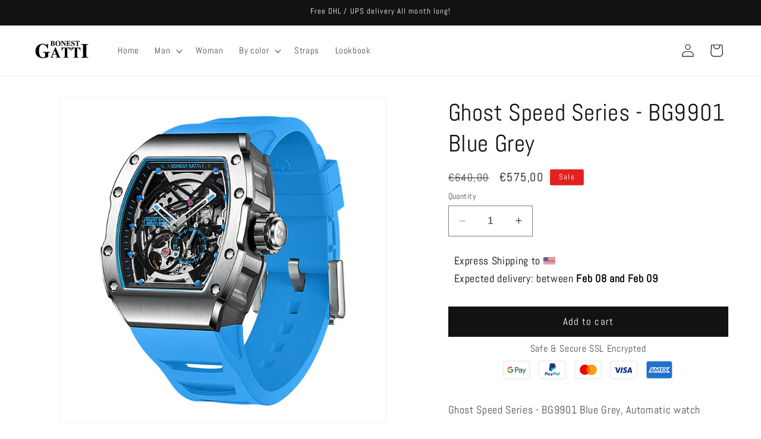

--- FILE ---
content_type: application/javascript
request_url: https://country-blocker.zend-apps.com/scripts/6620/09ff1a75bb4584e13ff875b93b9c379d.js
body_size: 3900
content:
var ZARCD = {}; var ZACB = {}; ZACB={createCookie:function(e,t,n){if(n){var o=new Date;o.setTime(o.getTime()+24*n*60*60*1e3);var r="; expires="+o.toGMTString()}else r="";document.cookie=e+"="+t+r+"; path=/"},readCookie:function(e){for(var t=e+"=",n=document.cookie.split(";"),o=0;o<n.length;o++){for(var r=n[o];" "==r.charAt(0);)r=r.substring(1,r.length);if(0==r.indexOf(t))return r.substring(t.length,r.length)}return null},eraseCookie:function(e){ZACB.createCookie(e,"",-1)}}; ZARCD.loadScript=function(url,callback){var script=document.createElement("script");script.type="text/javascript";if(script.readyState){script.onreadystatechange=function(){if(script.readyState=="loaded"||script.readyState=="complete"){script.onreadystatechange=null;callback()}}}else{script.onload=function(){callback()}}script.src=url;document.getElementsByTagName("head")[0].appendChild(script)}; if(!("0"==1 && ZACB.readCookie('admin_login_success')==='')) { ZACB.za_is_c_b = function( country_code ) { var za_user_country = country_code; var blockCountries =JSON.parse('{"AF":"Afghanistan","AL":"Albania","DZ":"Algeria","BD":"Bangladesh","BY":"Belarus","BZ":"Belize","KH":"Cambodia","CA":"Canada","CV":"Cape Verde","TD":"Chad","CL":"Chile","CN":"China","CO":"Colombia","CD":"Congo ","CU":"Cuba","CI":"C\u00f4te d`Ivoire","DO":"Dominican Republic","ET":"Ethiopia","FR":"France","GA":"Gabon","GU":"Guam","GT":"Guatemala","GW":"Guinea","GN":"Guinea","HT":"Haiti","HN":"Honduras","HK":"Hong Kong SAR China","IN":"India","ID":"Indonesia","JM":"Jamaica","MO":"Macau SAR China","MX":"Mexico","MA":"Morocco","MM":"Myanmar [Burma]","NP":"Nepal","NE":"Niger","NG":"Nigeria","VD":"North Vietnam","PK":"Pakistan","PA":"Panama","PZ":"Panama Canal Zone","YD":"People`s Democratic Republic of Yemen","RU":"Russia","SL":"Sierra Leone","SS":"South Sudan","LK":"Sri Lanka","SD":"Sudan","SR":"Suriname","SY":"Syria","TW":"Taiwan","TH":"Thailand","UA":"Ukraine","SU":"Union of Soviet Socialist Republics","VE":"Venezuela","VN":"Vietnam","YE":"Yemen"}'); return ( za_user_country in blockCountries ) ; }; ZACB.CheckUserProxy = function() { try { var xhttp = new XMLHttpRequest; xhttp.onreadystatechange = function() { if (this.readyState == 4 && this.status == 200) { var resp = JSON.parse(xhttp.responseText); if(typeof(resp[ZACB.za_ip]) !== "undefined") { if(resp[ZACB.za_ip]['proxy'] == "yes") { ZACB.za_html(); } } } }; xhttp.open("GET", "https://proxycheck.zend-apps.com/"+ZACB.za_ip+".js", true); xhttp.send(); } catch (e) {} }; ZACB.is_state_blocked = function( user_country, user_state ) { var BlockStatesArr =JSON.parse('{"VN":["SG","HN"]}', true); if(typeof(BlockStatesArr[user_country]) !== "undefined") { return BlockStatesArr[user_country].indexOf(user_state) != -1 ; } else { return false; } }; ZACB.za_getIpByPos = function( ip, pos ) { if(pos===undefined){pos=0;} var explode_array = ip.split("."); return (explode_array[pos]); }; ZACB.za_checkIpInList = function( ip, listarr ){ var clientip = ZACB.za_getIpByPos( ip,3 ); var result = false; if( typeof listarr == "undefined" ){ return result; } listarr.forEach(function( item ) { var beforeIps = true; for(j=0;j<=2;j++){ var client_ip_pos = ZACB.za_getIpByPos( ip ,j); var start_ip_pos = ZACB.za_getIpByPos( item['start_ip'] ,j); var end_ip_pos = ZACB.za_getIpByPos( item['end_ip'] ,j); if(client_ip_pos!=start_ip_pos || client_ip_pos!=end_ip_pos){ beforeIps = false; break; } } if(beforeIps==false){ return true; } var startip = ZACB.za_getIpByPos( item['start_ip'],3 ); var endip = ZACB.za_getIpByPos( item['end_ip'],3 ); if( clientip >= startip && clientip <= endip ){ result = true; } }); return result; }; ZACB.fadeIn=function(t){t.style.opacity=0;var e=function(){t.style.opacity=+t.style.opacity+.01,+t.style.opacity<1&&(window.requestAnimationFrame&&requestAnimationFrame(e)||setTimeout(e,16))};e()}; ZACB.login_with_pass = function(){ }; ZACB.RecordUser = function() { try { var action = "Blocked"; var path_name = window.location.pathname; var xhttp = new XMLHttpRequest; var data_url = "store_data=" + "NjYyMA==" + "&ip=" + ZACB.za_ip + "&country=" + ZACB.za_code + "&action=" + action + "&url=" + path_name; xhttp.open("POST", "https://cb-analytics.zend-apps.com/save-log-data?"+data_url, true); xhttp.setRequestHeader("Authorizations", "d2Utd2lsbC1jaGVjay10aGlzLWJlZm9yZS1zYXZpbmctdGhlLWxvZ3MtZGF0YQ=="); xhttp.send(data_url); } catch (e) {} }; ZACB.za_html = function() { try{window.stop();window.ShopifyAnalytics={}; }catch(err){} var html = document.getElementsByTagName("html")[0]; while(html.firstChild) { html.removeChild(html.firstChild); } html.style.opacity = 0; html.innerHTML = '<title>\n Access Denied !</title>\n<head>\n <link href="https://country-blocker.zend-apps.com/asset/css/bootstrap.min.css" rel="stylesheet" type="text/css"/>\n <link href="https://maxcdn.bootstrapcdn.com/font-awesome/4.7.0/css/font-awesome.min.css" rel="stylesheet">\n <link href="https://country-blocker.zend-apps.com/asset/dist/frontview.css" rel="stylesheet" type="text/css"/>\n \n <link href="https://fonts.googleapis.com/css?family=Lato%3A100%2C300%2C400%2C500%2C600%2C700%2C900%7CLato%3A100%2C300%2C400%2C500%2C600%2C700%2C900%7CLato%3A100%2C300%2C400%2C500%2C600%2C700%2C900%7CLato%3A100%2C300%2C400%2C500%2C600%2C700%2C900" rel="stylesheet" type="text/css"/>\n <style>\n .error-code{ color:#ffffff; font-size: 100px; font-family: Lato; font-style: normal; }\n .error-title{ color: #ffffff; font-size: 32px; font-family: Lato; font-style: normal; }\n .error-subtitle{ color: #ffffff; font-size: 16px; font-family: Lato; font-style: normal; }\n .contact-info{ color: #ffffff; font-size: 16px; font-family: Lato; font-style: normal;}\n .contact-info span i{ color: #ffffff; }\n .row-pass-div{ \n position: fixed;\n top: 0;\n right: 0;\n z-index: 999;\n }\n body {\n background: url(https://country-blocker.zend-apps.com/storage/upload/static_image_5.jpg) fixed center no-repeat #ff8800;\n }\n\n </style>\n\n </head>\n<body>\n\n\n<div class="page">\n\n\n \n\n <div class="cb-page">\n <div class="container">\n <div class="row">\n <div class="col-md-8">\n <div class="cb-inner">\n <span class="error-code">Blocked!</span>\n </div>\n\n <div class="cb-inner">\n <div class="cb-text-unit">\n <h2 class="error-title">Access Denied !</h2>\n \n <p class="error-subtitle">If you are seeing this message, it indicates that we do not currently deliver to your country. We suggest seeking a Bonest Gatti dealer in your local area. We appreciate your understanding.</p>\n </div>\n </div>\n\n <div class="cb-inner">\n <div class="cb-contact-unit contact-info">\n <div class="row">\n\n <div class="col-md-4">\n <span class="cb-icon"><i class="fa fa-address-card-o"></i></span>\n <p class="">BONEST GATTI WATCHES</p>\n </div>\n \n \n <div class="col-md-4">\n <span class="cb-icon"><i class="fa fa-envelope-o"></i></span>\n <p class="">Info@bonestgattiwatches.com</p>\n </div>\n \n </div>\n </div>\n </div>\n </div>\n <div class="col-md-4">\n <div class="cb-error-img"></div>\n </div>\n </div>\n </div>\n</div>\n\n\n<style type="text/css">\n.cb-page{\n position: absolute;\n top:0;\n left: 0;\n width: 100%;\n height: 100%;\n color: #fff;\n}\n\n.cb-page .container{\n margin-top: 10%;\n \n}\n\n.cb-page .cb-inner .error-code{\n font-size: 100px;\n padding: 0 20px;\n border:0;\n margin-bottom: 0px;\n}\n\n.cb-page .cb-inner .cb-text-unit{\n margin: 20px 0;\n}\n\n.cb-page .cb-inner .cb-icon {\n padding: 20px 0;\n font-size: 25px;\n}\n.error-title {\n margin-bottom: 10px;\n}\n</style>\n<style>\n body\n {\n background: #ff8800 }\n\n .cb-page .cb-error-img\n {\n background: url(https://country-blocker.zend-apps.com/storage/upload/static_image_5.jpg);\n background-repeat: no-repeat;\n background-size: cover;\n background-position: center top;\n height: 400px;\n }\n </style>\n </div>\n\n\n</body>'; ZACB.fadeIn(html); }; ZACB.za_c_b = function() { var whitelistarr =JSON.parse('[]'); var blacklistarr =JSON.parse('[]'); var IPv6 =JSON.parse('[]'); var White_IPv6 =JSON.parse('[]'); ZACB.za_code='US'; ZACB.za_state='OH'; ZACB.za_ip='3.140.193.102'; ZACB.pseudo_ip ="null"; var ip = ZACB.za_ip; var country_code = ZACB.za_code; var state_code = ZACB.za_state; if(IPv6.indexOf(ip) > -1) { ZACB.za_html(); } try { if(ZACB.za_ip.length > 15 && ZACB.pseudo_ip!=null){ZACB.za_ip=ZACB.pseudo_ip} } catch(err){} if( ZACB.za_is_c_b( country_code ) || ZACB.is_state_blocked(country_code, state_code) ) { if( (ZACB.za_checkIpInList( ip , whitelistarr ) === true ) || (White_IPv6.indexOf(ip) > -1)) { return true; } else { ZACB.za_html(); } } else if( ZACB.za_checkIpInList( ip , blacklistarr ) === false ) { return true; } else { ZACB.za_html(); } }; if(window.location.href === window.top.location.href) { ZACB.za_c_b(); } } var rcd_settings=JSON.parse('{"enable_rcd":"1","right_click_disable_images":"1","right_click_disable_links":"1","right_click_disable_input":"1","right_click_disable_texts":"1","drag_drop_disable_images":"1","drag_drop_disable_texts":"1","text_selection_disable_texts":"1","text_selection_disable_input":"1","key_press_disable_ctrl_a":"1","key_press_disable_ctrl_c":"1","key_press_disable_ctrl_v":"1","key_press_disable_ctrl_s":"1","key_press_disable_ctrl_u":"1","key_press_disable_ctrl_p":"1"}'); if(rcd_settings.enable_rcd==1){ ZARCD.init = function() { $.each(rcd_settings, function(i,ele){ rcd_settings[i] = parseInt(ele); }); var data = rcd_settings; $(document).on({ 'contextmenu':function(e){if(data.right_click_disable_images&&$(e.target).is('img')||data.right_click_disable_links&&$(e.target).is('a')||data.right_click_disable_input&&$(e.target).is(':input')||data.right_click_disable_texts&&!$(e.target).is('img, a, :input')){e.preventDefault()}}, 'dragstart':function(e){if(data.drag_drop_disable_images&&$(e.target).is('img')||data.drag_drop_disable_texts&&!$(e.target).is('img')){e.preventDefault()}}, 'selectstart':function(e){if(data.text_selection_disable_texts&&!$(e.target).is(':input')){e.preventDefault()}} }); $(window).on('keydown touchstart', function(e) { if (e.ctrlKey || e.metaKey) { var ch = String.fromCharCode(e.which).toLowerCase(); if( (ch==='a' && data.key_press_disable_ctrl_a)|| (ch==='c' && data.key_press_disable_ctrl_c)|| (ch==='v' && data.key_press_disable_ctrl_v)|| (ch==='s' && data.key_press_disable_ctrl_s)|| (ch==='u' && data.key_press_disable_ctrl_u)|| (ch==='p' && data.key_press_disable_ctrl_p) ){ e.preventDefault(); } if(data.text_selection_disable_input){$(':input').on('select',function(e){this.selectionEnd=this.selectionStart})} if(data.text_selection_disable_texts){$('body').attr('unselectable','on').css({'-moz-user-select':'-moz-none', '-khtml-user-select':'none', '-webkit-user-select':'none', '-ms-user-select':'none', 'user-select':'none', '-webkit-touch-callout':'none'})} } else if(e.type=='touchstart') { if(data.text_selection_disable_texts){ $('body').attr('unselectable','on').css({'-moz-user-select':'-moz-none', '-khtml-user-select':'none', '-webkit-user-select':'none', '-ms-user-select':'none', 'user-select':'none', '-webkit-touch-callout':'none'}); } } }); }; if(!(/bot|google|Googlebot|baidu|bing|msn|duckduckbot|teoma|slurp|yandex/i.test(navigator.userAgent))) { if(typeof jQuery==='undefined'){ZARCD.loadScript('//ajax.googleapis.com/ajax/libs/jquery/1.11.2/jquery.min.js',function(){ZARCD.init(jQuery)})}else{ZARCD.init(jQuery)} } } 